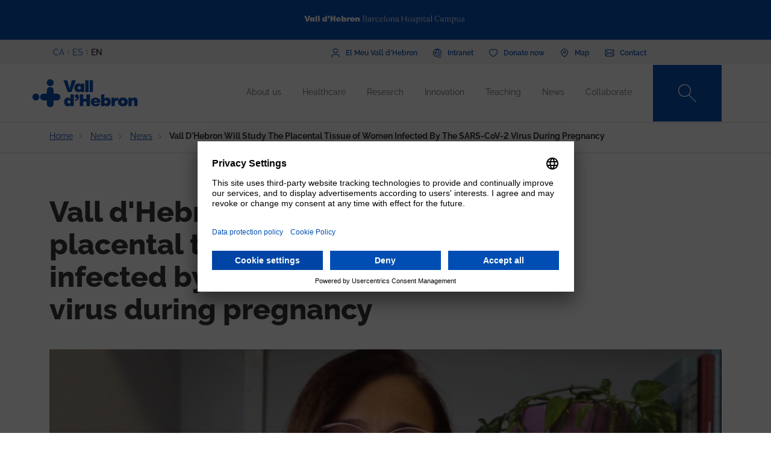

--- FILE ---
content_type: text/html; charset=UTF-8
request_url: https://www.vallhebron.com/en/news/news/vall-dhebron-will-study-placental-tissue-women-infected-sars-cov-2-virus-during-pregnancy
body_size: 88498
content:
	<!DOCTYPE html>
	<html lang="en" dir="ltr" prefix="content: http://purl.org/rss/1.0/modules/content/  dc: http://purl.org/dc/terms/  foaf: http://xmlns.com/foaf/0.1/  og: http://ogp.me/ns#  rdfs: http://www.w3.org/2000/01/rdf-schema#  schema: http://schema.org/  sioc: http://rdfs.org/sioc/ns#  sioct: http://rdfs.org/sioc/types#  skos: http://www.w3.org/2004/02/skos/core#  xsd: http://www.w3.org/2001/XMLSchema# ">
		<head>
			<!-- Matomo Tag Manager -->
			<script>
				var _mtm = window._mtm = window._mtm || [];
_mtm.push({
'mtm.startTime': (new Date().getTime()),
'event': 'mtm.Start'
});
(function () {
var d = document,
g = d.createElement('script'),
s = d.getElementsByTagName('script')[0];
g.async = true;
g.src = 'https://matomo.vallhebron.com/js/container_iVgUCOup.js';
s.parentNode.insertBefore(g, s);
})();
			</script>
			<!-- End Matomo Tag Manager -->
			<script>
				dataLayer = [{
'pageCategory': 'campus'
}];
			</script>
			<script>
				(function (w, d, s, l, i) {
w[l] = w[l] || [];
w[l].push({'gtm.start': new Date().getTime(), event: 'gtm.js'});
var f = d.getElementsByTagName(s)[0],
j = d.createElement(s),
dl = l != 'dataLayer' ? '&l=' + l : '';
j.async = true;
j.src = 'https://www.googletagmanager.com/gtm.js?id=' + i + dl;
f.parentNode.insertBefore(j, f);
})(window, document, 'script', 'dataLayer', 'GTM-M858FVN');
			</script>
			<meta charset="utf-8" />
<meta name="description" content="Vall d&#039;Hebron University Hospital together with the Italfarmaco group and the Anatomopathological Center of Madrid, carry out a research project to study" />
<meta name="abstract" content="Vall d&#039;Hebron University Hospital together with the Italfarmaco group and the Anatomopathological Center of Madrid, carry out a research project to study the placental tissue of a hundred women infected by the SARS-CoV-2 virus during pregnancy." />
<link rel="shortlink" href="https://www.vallhebron.com/en/node/15139" />
<meta name="robots" content="index, follow" />
<link rel="canonical" href="https://www.vallhebron.com/en/news/news/vall-dhebron-will-study-placental-tissue-women-infected-sars-cov-2-virus-during-pregnancy" />
<link rel="image_src" href="https://www.vallhebron.com/sites/default/files/anna_suy.jpg" />
<meta property="og:site_name" content="Vall d&#039;Hebron Barcelona Hospital Campus" />
<meta property="og:type" content="Hospital" />
<meta property="og:url" content="https://www.vallhebron.com/en/news/news/vall-dhebron-will-study-placental-tissue-women-infected-sars-cov-2-virus-during-pregnancy" />
<meta property="og:title" content="Vall d&#039;Hebron will study the placental tissue of women" />
<meta property="og:description" content="Vall d&#039;Hebron University Hospital together with the Italfarmaco group and the Anatomopathological Center of Madrid, carry out a research project to study" />
<meta property="og:image" content="https://www.vallhebron.com/sites/default/files/anna_suy.jpg" />
<meta property="og:image:url" content="https://www.vallhebron.com/sites/default/files/anna_suy.jpg" />
<meta name="twitter:card" content="summary_large_image" />
<meta name="twitter:title" content="Vall d&#039;Hebron will study the placental tissue of women" />
<meta name="twitter:description" content="Vall d&#039;Hebron University Hospital together with the Italfarmaco group and the Anatomopathological Center of Madrid, carry out a research project to study" />
<meta name="twitter:url" content="https://www.vallhebron.com/en/news/news/vall-dhebron-will-study-placental-tissue-women-infected-sars-cov-2-virus-during-pregnancy" />
<meta name="twitter:image" content="https://www.vallhebron.com/sites/default/files/anna_suy.jpg" />
<meta name="Generator" content="Drupal 9 (https://www.drupal.org)" />
<meta name="MobileOptimized" content="width" />
<meta name="HandheldFriendly" content="true" />
<meta name="viewport" content="width=device-width, initial-scale=1, shrink-to-fit=no" />
<style>div#sliding-popup, div#sliding-popup .eu-cookie-withdraw-banner, .eu-cookie-withdraw-tab {background: #264efa} div#sliding-popup.eu-cookie-withdraw-wrapper { background: transparent; } #sliding-popup h1, #sliding-popup h2, #sliding-popup h3, #sliding-popup p, #sliding-popup label, #sliding-popup div, .eu-cookie-compliance-more-button, .eu-cookie-compliance-secondary-button, .eu-cookie-withdraw-tab { color: #ffffff;} .eu-cookie-withdraw-tab { border-color: #ffffff;}</style>
<meta http-equiv="x-ua-compatible" content="ie=edge" />
<link rel="icon" href="/themes/custom/vhebron_campus/favicon.ico" type="image/vnd.microsoft.icon" />
<link rel="alternate" hreflang="ca" href="https://www.vallhebron.com/actualitat/noticies/vall-dhebron-estudiara-el-teixit-placentari-de-dones-infectades-pel-virus-sars-cov-2-durant-lembaras" />
<link rel="alternate" hreflang="es" href="https://www.vallhebron.com/es/actualidad/noticias/vall-dhebron-estudiara-el-tejido-placentario-de-mujeres-infectadas-por-el-virus-sars-cov-2-durante-el-embarazo" />
<link rel="alternate" hreflang="en" href="https://www.vallhebron.com/en/news/news/vall-dhebron-will-study-placental-tissue-women-infected-sars-cov-2-virus-during-pregnancy" />

				<title>Vall d&#039;Hebron will study the placental tissue of women</title>
				<link rel="stylesheet" media="all" href="/modules/contrib/webform/css/webform.element.flexbox.css?t7q87b" />
<link rel="stylesheet" media="all" href="/core/modules/system/css/components/ajax-progress.module.css?t7q87b" />
<link rel="stylesheet" media="all" href="/core/modules/system/css/components/align.module.css?t7q87b" />
<link rel="stylesheet" media="all" href="/core/modules/system/css/components/autocomplete-loading.module.css?t7q87b" />
<link rel="stylesheet" media="all" href="/core/modules/system/css/components/fieldgroup.module.css?t7q87b" />
<link rel="stylesheet" media="all" href="/core/modules/system/css/components/container-inline.module.css?t7q87b" />
<link rel="stylesheet" media="all" href="/core/modules/system/css/components/clearfix.module.css?t7q87b" />
<link rel="stylesheet" media="all" href="/core/modules/system/css/components/details.module.css?t7q87b" />
<link rel="stylesheet" media="all" href="/core/modules/system/css/components/hidden.module.css?t7q87b" />
<link rel="stylesheet" media="all" href="/core/modules/system/css/components/item-list.module.css?t7q87b" />
<link rel="stylesheet" media="all" href="/core/modules/system/css/components/js.module.css?t7q87b" />
<link rel="stylesheet" media="all" href="/core/modules/system/css/components/nowrap.module.css?t7q87b" />
<link rel="stylesheet" media="all" href="/core/modules/system/css/components/position-container.module.css?t7q87b" />
<link rel="stylesheet" media="all" href="/core/modules/system/css/components/progress.module.css?t7q87b" />
<link rel="stylesheet" media="all" href="/core/modules/system/css/components/reset-appearance.module.css?t7q87b" />
<link rel="stylesheet" media="all" href="/core/modules/system/css/components/resize.module.css?t7q87b" />
<link rel="stylesheet" media="all" href="/core/modules/system/css/components/sticky-header.module.css?t7q87b" />
<link rel="stylesheet" media="all" href="/core/modules/system/css/components/system-status-counter.css?t7q87b" />
<link rel="stylesheet" media="all" href="/core/modules/system/css/components/system-status-report-counters.css?t7q87b" />
<link rel="stylesheet" media="all" href="/core/modules/system/css/components/system-status-report-general-info.css?t7q87b" />
<link rel="stylesheet" media="all" href="/core/modules/system/css/components/tabledrag.module.css?t7q87b" />
<link rel="stylesheet" media="all" href="/core/modules/system/css/components/tablesort.module.css?t7q87b" />
<link rel="stylesheet" media="all" href="/core/modules/system/css/components/tree-child.module.css?t7q87b" />
<link rel="stylesheet" media="all" href="/modules/contrib/webform/css/webform.form.css?t7q87b" />
<link rel="stylesheet" media="all" href="/modules/contrib/webform/css/webform.element.details.toggle.css?t7q87b" />
<link rel="stylesheet" media="all" href="/modules/contrib/webform/modules/webform_clientside_validation/css/webform_clientside_validation.ife.css?t7q87b" />
<link rel="stylesheet" media="all" href="/modules/contrib/webform/css/webform.element.message.css?t7q87b" />
<link rel="stylesheet" media="all" href="/modules/contrib/stripe/css/stripe.css?t7q87b" />
<link rel="stylesheet" media="all" href="/modules/contrib/eu_cookie_compliance/css/eu_cookie_compliance.css?t7q87b" />
<link rel="stylesheet" media="all" href="/modules/contrib/captcha/css/captcha.css?t7q87b" />
<link rel="stylesheet" media="all" href="/themes/contrib/bootstrap_barrio/css/components/variables.css?t7q87b" />
<link rel="stylesheet" media="all" href="/themes/contrib/bootstrap_barrio/css/components/user.css?t7q87b" />
<link rel="stylesheet" media="all" href="/themes/contrib/bootstrap_barrio/css/components/progress.css?t7q87b" />
<link rel="stylesheet" media="all" href="/themes/contrib/bootstrap_barrio/css/components/node.css?t7q87b" />
<link rel="stylesheet" media="all" href="/themes/contrib/bootstrap_barrio/css/components/affix.css?t7q87b" />
<link rel="stylesheet" media="all" href="/themes/contrib/bootstrap_barrio/css/components/book.css?t7q87b" />
<link rel="stylesheet" media="all" href="/themes/contrib/bootstrap_barrio/css/components/contextual.css?t7q87b" />
<link rel="stylesheet" media="all" href="/themes/contrib/bootstrap_barrio/css/components/feed-icon.css?t7q87b" />
<link rel="stylesheet" media="all" href="/themes/contrib/bootstrap_barrio/css/components/field.css?t7q87b" />
<link rel="stylesheet" media="all" href="/themes/contrib/bootstrap_barrio/css/components/header.css?t7q87b" />
<link rel="stylesheet" media="all" href="/themes/contrib/bootstrap_barrio/css/components/help.css?t7q87b" />
<link rel="stylesheet" media="all" href="/themes/contrib/bootstrap_barrio/css/components/icons.css?t7q87b" />
<link rel="stylesheet" media="all" href="/themes/contrib/bootstrap_barrio/css/components/image-button.css?t7q87b" />
<link rel="stylesheet" media="all" href="/themes/contrib/bootstrap_barrio/css/components/item-list.css?t7q87b" />
<link rel="stylesheet" media="all" href="/themes/contrib/bootstrap_barrio/css/components/list-group.css?t7q87b" />
<link rel="stylesheet" media="all" href="/themes/contrib/bootstrap_barrio/css/components/media.css?t7q87b" />
<link rel="stylesheet" media="all" href="/themes/contrib/bootstrap_barrio/css/components/page.css?t7q87b" />
<link rel="stylesheet" media="all" href="/themes/contrib/bootstrap_barrio/css/components/search-form.css?t7q87b" />
<link rel="stylesheet" media="all" href="/themes/contrib/bootstrap_barrio/css/components/shortcut.css?t7q87b" />
<link rel="stylesheet" media="all" href="/themes/contrib/bootstrap_barrio/css/components/sidebar.css?t7q87b" />
<link rel="stylesheet" media="all" href="/themes/contrib/bootstrap_barrio/css/components/site-footer.css?t7q87b" />
<link rel="stylesheet" media="all" href="/themes/contrib/bootstrap_barrio/css/components/skip-link.css?t7q87b" />
<link rel="stylesheet" media="all" href="/themes/contrib/bootstrap_barrio/css/components/table.css?t7q87b" />
<link rel="stylesheet" media="all" href="/themes/contrib/bootstrap_barrio/css/components/tabledrag.css?t7q87b" />
<link rel="stylesheet" media="all" href="/themes/contrib/bootstrap_barrio/css/components/tableselect.css?t7q87b" />
<link rel="stylesheet" media="all" href="/themes/contrib/bootstrap_barrio/css/components/tablesort-indicator.css?t7q87b" />
<link rel="stylesheet" media="all" href="/themes/contrib/bootstrap_barrio/css/components/ui.widget.css?t7q87b" />
<link rel="stylesheet" media="all" href="/themes/contrib/bootstrap_barrio/css/components/tabs.css?t7q87b" />
<link rel="stylesheet" media="all" href="/themes/contrib/bootstrap_barrio/css/components/toolbar.css?t7q87b" />
<link rel="stylesheet" media="all" href="/themes/contrib/bootstrap_barrio/css/components/vertical-tabs.css?t7q87b" />
<link rel="stylesheet" media="all" href="/themes/contrib/bootstrap_barrio/css/components/views.css?t7q87b" />
<link rel="stylesheet" media="all" href="/themes/contrib/bootstrap_barrio/css/components/webform.css?t7q87b" />
<link rel="stylesheet" media="all" href="/themes/contrib/bootstrap_barrio/css/components/ui-dialog.css?t7q87b" />
<link rel="stylesheet" media="all" href="/themes/custom/vhebron_campus/css/normalize.css?t7q87b" />
<link rel="stylesheet" media="all" href="//cdn.jsdelivr.net/npm/bootstrap@5.0.2/dist/css/bootstrap.min.css" />
<link rel="stylesheet" media="all" href="/themes/custom/vhebron_campus/css/main.min.css?t7q87b" />
<link rel="stylesheet" media="all" href="/themes/custom/vhebron_campus/css/style.css?t7q87b" />
<link rel="stylesheet" media="all" href="/themes/custom/vhebron_campus/css/main-new-devs.css?t7q87b" />
<link rel="stylesheet" media="all" href="/themes/contrib/bootstrap_barrio/css/components/form.css?t7q87b" />
<link rel="stylesheet" media="all" href="/themes/contrib/bootstrap_barrio/css/components/breadcrumb.css?t7q87b" />
<link rel="stylesheet" media="all" href="/themes/contrib/bootstrap_barrio/css/colors/messages/messages-white.css?t7q87b" />
<link rel="stylesheet" media="print" href="/themes/contrib/bootstrap_barrio/css/print.css?t7q87b" />

					
						<link rel="stylesheet" type="text/css" href="/themes/custom/vhebron_campus/css/ie.css"/>
					</head>
					<body class="layout-no-sidebars page-node-15139 path-node node--type-news">
						<noscript>
							<iframe src="https://www.googletagmanager.com/ns.html?id=GTM-M858FVN" height="0" width="0" style="display:none;visibility:hidden"></iframe>
						</noscript>
						<div id="preloader" style="display:block;position: absolute;width: 100%;height: 100%;background-color: white;z-index: 1031;">
							<div class="loader"></div>
						</div>
						<a href="#main-content" class="visually-hidden focusable skip-link">
							Skip to main content
						</a>
						
						      <div class="dialog-off-canvas-main-canvas" data-off-canvas-main-canvas>
    <style>
    .layout-builder--content-preview-disabled .layout-builder-block {
        padding: 0 !important;
        margin: 0 auto !important;
    }

    .layout-builder-block__content-preview-placeholder-label {
        margin: 0;
        text-align: center;
        font-size: 20px;
        padding: 20px;
        line-height: 1.4;
    }

    .ui-dialog-titlebar {
        background-color: #c2c2c2;
    }

    .ui-dialog .ui-dialog-titlebar-close {
        -webkit-mask-image: url("data:image/svg+xml,%3csvg xmlns='http://www.w3.org/2000/svg' viewBox='0 0 24 24'%3e%3cpath fill='none' d='M20 4L4 20M4 4l16 16' stroke='black' stroke-width='2' stroke-linecap='round' stroke-linejoin='round'/%3e%3c/svg%3e");
        mask-image: url("data:image/svg+xml,%3csvg xmlns='http://www.w3.org/2000/svg' viewBox='0 0 24 24'%3e%3cpath fill='none' d='M20 4L4 20M4 4l16 16' stroke='black' stroke-width='2' stroke-linecap='round' stroke-linejoin='round'/%3e%3c/svg%3e");
        -webkit-mask-size: 20px 20px;
        mask-size: 20px 20px;
        -webkit-mask-repeat: no-repeat;
        mask-repeat: no-repeat;
        -webkit-mask-position: center;
        mask-position: center;
        background-color: black;
    }

    .glb-messages__content a {
        color: black !important;
    }

    #drupal-modal form > .form-actions {
        display: block !important;
    }

    .glb-canvas-form {
        display: table !important;
    }

    #toolbar-administration {
        z-index: 99999 !important;
    }

</style>
    <nav class="navbar navbar-expand-lg fixed-top">
        <div class="menu-content-top">
            <div class="container">
                <div class="row">
                    <div class="col-12">
                        <a href="https://www.vallhebron.com/" target="_blank">
                            <img src="/themes/custom/vhebron_campus/images/logo-header-vall-hebron.svg" alt="" class="logo-barra">
                        </a>
                    </div>
                </div>
            </div>
        </div>
        <div class="menu-content-middle">
            <div class="container">
                <div class="row">
                    <div class="col-6 col-sm-3 col-md-3">
                        <ul class="btns lang"><li hreflang="ca" data-drupal-link-system-path="node/15139" class="ca"><a href="/actualitat/noticies/vall-dhebron-estudiara-el-teixit-placentari-de-dones-infectades-pel-virus-sars-cov-2-durant-lembaras" class="language-link" hreflang="ca" data-drupal-link-system-path="node/15139">CA</a></li><li hreflang="es" data-drupal-link-system-path="node/15139" class="es"><a href="/es/actualidad/noticias/vall-dhebron-estudiara-el-tejido-placentario-de-mujeres-infectadas-por-el-virus-sars-cov-2-durante-el-embarazo" class="language-link" hreflang="es" data-drupal-link-system-path="node/15139">ES</a></li><li hreflang="en" data-drupal-link-system-path="node/15139" class="en is-active"><a href="/en/news/news/vall-dhebron-will-study-placental-tissue-women-infected-sars-cov-2-virus-during-pregnancy" class="language-link activo is-active" hreflang="en" data-drupal-link-system-path="node/15139">EN</a></li></ul>
                    </div>
                    <div class="col-6 col-sm-9 col-md-9 right">
                                          
<h2 class="visually-hidden" id="block-menusuperior-menu">Menú superior</h2>


          
<ul data-region="header_form" class="clearfix btns">
                        <li>
            <a href="https://elmeu.vallhebron.com/ca" target="_blank"><i class="icons ico-vdh"></i><span class="t">El Meu Vall d'Hebron</span></a>
        </li>
                    <li>
            <a href="/en/intranet" target="" data-drupal-link-system-path="node/10483"><i class="icons ico-intranet"></i><span class="t">Intranet</span></a>
        </li>
                    <li>
            <a href="/en/collaborate" target="" data-drupal-link-system-path="node/10547"><i class="icons ico-dona"></i><span class="t">Donate now</span></a>
        </li>
                    <li>
            <a href="/en/map" target="" data-drupal-link-system-path="node/17969"><i class="icons ico-mapa"></i><span class="t">Map</span></a>
        </li>
                    <li>
            <a href="/en/contact" target="" data-drupal-link-system-path="node/17983"><i class="icons ico-contacte"></i><span class="t">Contact</span></a>
        </li>
            

</ul>

  

                    </div>
                </div>
            </div>
        </div>
        <div class="menu-content">
            <div class="container">
                <a class="navbar-brand" href="/en"><img
                            src="/themes/custom/vhebron_campus/images/logo_VH_Master_RGB_blue.svg" alt="Vall d'Hebron"
                            class="logo"></a>
                <div id="main_nav" class="navbar-collapse collapse" style="">
                                    
<h2 class="visually-hidden" id="block-navegacioprincipal-2-menu">Navegació principal</h2>


          
                <ul data-region="primary_menu" class="clearfix navbar-nav ms-auto">
                                                                                        <li class="nav-item menu-item--expanded dropdown">
                                                                                        <a href="/en/about-us" title="About us" class="nav-link nav-link--en-about-us" data-toggle="dropdown" aria-expanded="false" aria-haspopup="true" target="" data-drupal-link-system-path="node/10497">About us</a>
                                                    <ul class="dropdown-menu col-labora">
        <div class="container cont">
                                                                                    <div class="row">
                                                                                                                                                                
        <div class="menu_link_content menu-link-contentmain view-mode-summary menu-dropdown menu-dropdown-1 menu-type-summary col-12 col-sm-6">
                    <h2>A leading campus</h2>
            <p>We are a leading healthcare campus encompassing all fields of health: from healthcare and research to teaching and management.</p>

            </div>



                                                                                                                                                                                                                    <div class="col-12 col-sm-3 line">                                                                                                                                 
                                    <a href="/en/about-us#institutions" class="text-2" target="">Institutions</a>
    


                                                                                                                                                                                                                                                                                                                                                    
                                    <a href="/en/about-us#principles" class="text-2" target="">Principles</a>
    


                                                                                                                                                                                                                                                                                                                                                    
                                    <a href="/en/about-us/professionals" class="text-2" target="">Our professionals</a>
    


                                                                                                                                                                                                                                                                                                                                                    
                                    <a href="/en/about-us/work-us" class="text-2" target="">Work with us</a>
    


                                                                                                                                                                                                                                                                                                                                                    
                                    <a href="/en/about-us#strategic-committee" class="text-2" target="">Strategic Committee</a>
    


                                                                                                                                                                                                                                                                                                                                                    
                                    <a href="/en/about-us/strategic-projects" class="text-2" target="">Strategic Projects</a>
    


                                                                                                         </div>                                                                                                             <div class="col-12 col-sm-3 line">                                                                                                                                 
                                    <a href="/en/about-us/socially-responsible" class="text-2" target="">Socially responsible</a>
    


                                                                                                                                                                                                                                                                                                                                                    
                                    <a href="/en/about-us/external-recognition-and-accreditation" class="text-2" target="">Accreditations</a>
    


                                                                                                                                                                                                                                                                                                                                                    
                                    <a href="/en/about-us/history" class="text-2" target="">History</a>
    


                                                                                                                                                                                                                                                                                                                                                    
                                    <a href="/en/about-us/corporate-documentation" class="text-2" target="">Corporate documentation</a>
    


                                                                                                                                                                </div>
                                                        </div>
    </ul>
            
                                                    </li>
                                                                                                                                <li class="nav-item menu-item--expanded dropdown">
                                                                                        <a href="/en/healthcare" title="Healthcare" class="nav-link nav-link--en-healthcare" data-toggle="dropdown" aria-expanded="false" aria-haspopup="true" target="" data-drupal-link-system-path="node/10518">Healthcare</a>
                                                    <ul class="dropdown-menu col-labora">
        <div class="container cont">
                                                                                    <div class="row">
                                                                                                                                                                
        <div class="menu_link_content menu-link-contentmain view-mode-summary menu-dropdown menu-dropdown-1 menu-type-summary col-12 col-sm-6">
                    <h2>Healthcare</h2>
            <p>Professionalism, commitment and research by professionals on the Campus are the key elements in offering patients excellent care.</p>

            </div>



                                                                                                                                                                                                                    <div class="col-12 col-sm-3 line">                                                                                                                                 
                                    <a href="/en/healthcare#hospital-care" class="text-2" target="">Vall d&#039;Hebron healthcare&#039;s</a>
    


                                                                                                                                                                                                                                                                                                                                                    
                                    <a href="https://hospital.vallhebron.com/en/healthcare/departments" class="text-2" target="_blank">Departments</a>
    


                                                                                                                                                                                                                                                                                                                                                    
                                    <a href="/en/healthcare#healthcare-centers" class="text-2" target="">Healthcare centers</a>
    


                                                                                                                                                                                                                                                                                                                                                    
                                    <a href="https://hospital.vallhebron.com/en/healthcare/transplant" class="text-2" target="">Transplants</a>
    


                                                                                                                                                                </div>
                                                        </div>
    </ul>
            
                                                    </li>
                                                                                                                                <li class="nav-item menu-item--expanded dropdown">
                                                                                        <a href="/en/research" title="Recerca" class="nav-link nav-link--en-research" data-toggle="dropdown" aria-expanded="false" aria-haspopup="true" target="" data-drupal-link-system-path="node/10521">Research</a>
                                                    <ul class="dropdown-menu col-labora">
        <div class="container cont">
                                                                                    <div class="row">
                                                                                                                                                                
        <div class="menu_link_content menu-link-contentmain view-mode-summary menu-dropdown menu-dropdown-1 menu-type-summary col-12 col-sm-6">
                    <h2>Research</h2>
            <p>We are committed to research as a tool to provide solutions to the daily challenges we face in the field of medical healthcare.</p>

            </div>



                                                                                                                                                                                                                    <div class="col-12 col-sm-3 line">                                                                                                                                 
                                    <a href="/en/research#research" class="text-2" target="">Vall d&#039;Hebron investigation</a>
    


                                                                                                                                                                                                                                                                                                                                                    
                                    <a href="/en/research/research-groups" class="text-2" target="">Research groups</a>
    


                                                                                                                                                                                                                                                                                                                                                    
                                    <a href="/en/research#research-centres" class="text-2" target="">Research institutions</a>
    


                                                                                                                                                                </div>
                                                        </div>
    </ul>
            
                                                    </li>
                                                                                                                                <li class="nav-item menu-item--expanded dropdown">
                                                                                        <a href="/en/innovation" title="Innovation" class="nav-link nav-link--en-innovation" data-toggle="dropdown" aria-expanded="false" aria-haspopup="true" target="" data-drupal-link-system-path="node/20939">Innovation</a>
                                                    <ul class="dropdown-menu col-labora">
        <div class="container cont">
                                                                                    <div class="row">
                                                                                                                                                                
        <div class="menu_link_content menu-link-contentmain view-mode-summary menu-dropdown menu-dropdown-1 menu-type-summary col-12 col-sm-6">
                    <h2> Innovation at Campus</h2>
            <p>Thanks to our healthcare, teaching and research potential, we work to incorporate new knowledge to generate value for patients, professionals and the organization itself.</p>

            </div>



                                                                                                                                                                                                                    <div class="col-12 col-sm-3 line">                                                                                                                                 
                                    <a href="/en/innovation/innovation-week" class="text-2" target="">Innovation Week</a>
    


                                                                                                                                                                                                                                                                                                                                                    
                                    <a href="https://www.vallhebron.com/innovacio/setmana-de-la-innovacio/jo-innovo" class="text-2" target="">Jo Innovo</a>
    


                                                                                                                                                                </div>
                                                        </div>
    </ul>
            
                                                    </li>
                                                                                                                                <li class="nav-item menu-item--expanded dropdown">
                                                                                        <a href="/en/teaching" title="Teaching" class="nav-link nav-link--en-teaching" data-toggle="dropdown" aria-expanded="false" aria-haspopup="true" target="" data-drupal-link-system-path="node/10498">Teaching</a>
                                                    <ul class="dropdown-menu col-labora">
        <div class="container cont">
                                                                                    <div class="row">
                                                                                                                                                                
        <div class="menu_link_content menu-link-contentmain view-mode-summary menu-dropdown menu-dropdown-1 menu-type-summary col-12 col-sm-6">
                    <h2>Teaching</h2>
            <p>We generate, transform and transmit knowledge in all areas of the health sciences, helping to train the professionals of the future.</p>

            </div>



                                                                                                                                                                                                                    <div class="col-12 col-sm-3 line">                                                                                                                                 
                                    <a href="/en/teaching/residency" class="text-2" target="">Residency</a>
    


                                                                                                                                                                                                                                                                                                                                                    
                                    <a href="/en/teaching/teaching-units" class="text-2" target="">Teaching units</a>
    


                                                                                                                                                                                                                                                                                                                                                    
                                    <a href="/en/teaching/centre-advanced-clinical-simulation" class="text-2" target="">Centre for Advanced Clinical Simulation</a>
    


                                                                                                                                                                                                                                                                                                                                                    
                                    <a href="/en/teaching#stations" class="text-2" target="">Training stays</a>
    


                                                                                                                                                                                                                                                                                                                                                    
                                    <a href="/en/teaching/continuous-professional-development" class="text-2" target="">Continuous professional development</a>
    


                                                                                                                                                                                                                                                                                                                                                    
                                    <a href="/en/teaching/professional-training" class="text-2" target="">Professional training</a>
    


                                                                                                         </div>                                                                                                             <div class="col-12 col-sm-3 line">                                                                                                                                 
                                    <a href="/en/teaching/alumnus-vall-dhebron" class="text-2" target="">Alumnus Vall d&#039;Hebron</a>
    


                                                                                                                                                                                                                                                                                                                                                    
                                    <a href="/en/teaching/aula" class="text-2" target="">Aula Vall d&#039;Hebron</a>
    


                                                                                                                                                                                                                                                                                                                                                    
                                    <a href="/en/teaching/degrees" class="text-2" target="">Degrees</a>
    


                                                                                                                                                                                                                                                                                                                                                    
                                    <a href="/en/teaching/masters-and-postgraduate-degrees" class="text-2" target="">Master’s and postgraduate degrees</a>
    


                                                                                                                                                                                                                                                                                                                                                    
                                    <a href="/en/teaching/accreditations" class="text-2" target="">Accreditations</a>
    


                                                                                                                                                                </div>
                                                        </div>
    </ul>
            
                                                    </li>
                                                                                                                                <li class="nav-item menu-item--expanded dropdown">
                                                                                        <a href="/en/news" title="News" class="nav-link nav-link--en-news" data-toggle="dropdown" aria-expanded="false" aria-haspopup="true" target="" data-drupal-link-system-path="node/16371">News</a>
                                                    <ul class="dropdown-menu col-labora">
        <div class="container cont">
                                                                                    <div class="row">
                                                                                                                                                                
        <div class="menu_link_content menu-link-contentmain view-mode-summary menu-dropdown menu-dropdown-1 menu-type-summary col-12 col-sm-6">
                    <h2>News</h2>
            <p>We are defined by our vocation for communication. We invite you to share everything that happens at Vall d'Hebron Barcelona Hospital Campus, and our doors are always open.</p>

            </div>



                                                                                                                                                                                                                    <div class="col-12 col-sm-3 line">                                                                                                                                 
                                    <a href="/en/news/news" class="text-2" target="">News</a>
    


                                                                                                                                                                                                                                                                                                                                                    
                                    <a href="/en/news/agenda" class="text-2" target="">Activities</a>
    


                                                                                                                                                                                                                                                                                                                                                    
                                    <a href="/en/news#apps" class="text-2" target="">Recommended apps</a>
    


                                                                                                                                                                                                                                                                                                                                                    
                                    <a href="/en/news/podcast" class="text-2" target="">Podcast</a>
    


                                                                                                                                                                </div>
                                                        </div>
    </ul>
            
                                                    </li>
                                                                                                                                <li class="nav-item menu-item--expanded dropdown">
                                                                                        <a href="/en/collaborate" title="Col·labora" class="nav-link nav-link--en-collaborate" data-toggle="dropdown" aria-expanded="false" aria-haspopup="true" target="" data-drupal-link-system-path="node/10547">Collaborate</a>
                                                    <ul class="dropdown-menu col-labora">
        <div class="container cont">
                                                                                        <div class="row">
                    <div class="col-12">
                        <h1>Collaborate</h1>
                    </div>
                </div>
                        <div class="row">
                                                                                                                                                                
            <div class="menu_link_content menu-link-contentmain view-mode-image menu-dropdown menu-dropdown-1 menu-type-image col-6 col-sm-3 line-1">
                    <a href="https://www.vallhebron.com/colabora/dona" target = "_blank">
                                    <img src="/sites/default/files/styles/menu_images/public/2021-12/donacions-hospital-vall-hebron.png?itok=d14ihs_N" loading="lazy" typeof="foaf:Image" class="image-style-menu-images" />


                                <p>Hospital donations</p>
            </a>
            </div>



                                                                                                                                                                                                                                                                                                                                                    
            <div class="menu_link_content menu-link-contentmain view-mode-image menu-dropdown menu-dropdown-1 menu-type-image col-6 col-sm-3 line-1">
                    <a href="https://www.vallhebron.com/donacio-recerca" target = "_blank">
                                    <img src="/sites/default/files/styles/menu_images/public/2021-12/donacions-recerca-vall-hebron.png?itok=BPm4UynA" loading="lazy" typeof="foaf:Image" class="image-style-menu-images" />


                                <p>Research donations</p>
            </a>
            </div>



                                                                                                                                                                                                                    <div class="col-12 col-sm-3 line">                                                                                                                                 
                                    <a href="/en/collaborate/solidarity-initiatives" class="text-2" target="">Solidarity initiatives</a>
    


                                                                                                                                                                                                                                                                                                                                                    
                                    <a href="/en/collaborate/inheritances-and-legacy" class="text-2" target="">Inheritances and legacy</a>
    


                                                                                                                                                                                                                                                                                                                                                    
                                    <a href="/en/collaborate/companies-that-add-up" class="text-2" target="">Companies that add up</a>
    


                                                                                                                                                                                                                                                                                                                                                    
                                    <a href="/en/collaborate/donate-blood-organs-and-tissue" class="text-2" target="">Donate blood, organs and tissue</a>
    


                                                                                                                                                                                                                                                                                                                                                    
                                    <a href="/en/collaborate/collaborating-entities" class="text-2" target="">Associates</a>
    


                                                                                                                                                                </div>
                                                        </div>
    </ul>
            
                                                    </li>
                                                                                    </div>
                    

</ul>


  

                    <style>
                        .navbar .menu-content .search-box:hover .search-text{width:240px;padding:0 6px}.
                    </style>
                    <div class="search-box">
<form class="views-exposed-form search-box" data-drupal-selector="views-exposed-form-default-search-page-1" action="/en/cercador" method="get" id="views-exposed-form-default-search-page-1" accept-charset="UTF-8">
  <div class="d-flex flex-wrap">
  



                    <input class="search-text form-control" placeholder="What are you looking for?" data-drupal-selector="edit-keys" data-msg-maxlength="This field field has a maximum length of 128." type="text" id="edit-keys" name="keys" value="" size="30" maxlength="128" />

                    <a href="#" class="search-btn"><i class="icons ico-lupa"></i></a>



          <label for="edit-type" class="visually-hidden form-label">Content type</label>
                    
<select class="d-none form-select" data-drupal-selector="edit-type" id="edit-type" name="type"><option value="All">- Any -</option><option value="activities" selected="selected">07 - Fitxa Activitats</option><option value="activity_aula">Activitat Aula VH</option><option value="advanced_training">Formació avançada</option><option value="app">19 - App</option><option value="collaborating_entity">10 - Fitxa Entitat Col·laboradora</option><option value="forms">00 - Formularis</option><option value="grupsrecerca">15 - Fitxa Grup de Recerca</option><option value="jury">Jurat</option><option value="landing_html">00 - Landing HTML</option><option value="my_vh">03 - Fitxa el meu VH</option><option value="news">06 - Fitxa Notícies</option><option value="page">Basic page</option><option value="podcast">21 - Podcast</option><option value="professional">18 - Professional</option><option value="project">12 - Fitxa Projecte</option><option value="proposal">Proposta</option><option value="services">01 - Fitxa Especialitats</option><option value="simulation_course">Fitxa curs simulació</option><option value="simulation_programs">20 - Fitxa programes de simulació</option><option value="unitatdocent">16 - Fitxa Unitat Docent</option></select>
                    
<div data-drupal-selector="edit-actions" class="form-actions js-form-wrapper" id="edit-actions"><button class="d-none button js-form-submit form-submit btn btn-" data-drupal-selector="edit-submit-default-search" type="submit" id="edit-submit-default-search" value="Buscar">Buscar</button>
</div>

</div>

</form>
</div>
                    <button class="navbar-toggler collapsed" type="button" data-bs-toggle="collapse"
                            data-bs-target="#main_nav" aria-expanded="false" aria-label=""><i
                                class="icons ico-menu"></i><i class="icons ico-tancar"></i></button>
                </div>

            </div>
        </div>
    </nav>

<main class="main-content col" id="content" role="main">
    <style>
        #layout-builder-modal input[type="checkbox"], #layout-builder-modal input[type="radio"] {
            padding: 6px;
        }
    </style>
        <div class="clearfix first  section  ">
                          <div id="block-vhebron-campus-breadcrumbs" class="block block-system block-system-breadcrumb-block">
        
                
                                

    <nav role="navigation" class="breadcrumb border-b margin-b" aria-label="breadcrumb">
        <div class="container">
            <ol class="breadcrumb">
                                                                                        <li class="breadcrumb-item">
                                <a href="/en">Home</a>
                            </li>
                                                                                                                                    <li class="breadcrumb-item">
                                <a href="/en/news">News</a>
                            </li>
                                                                                                                                    <li class="breadcrumb-item">
                                <a href="/en/news/news">News</a>
                            </li>
                                                                                                                                    <li class="breadcrumb-item active">
                                Vall D&#039;Hebron Will Study The Placental Tissue of Women Infected By The SARS-CoV-2 Virus During Pregnancy
                            </li>
                                                                        </ol>
        </div>
    </nav>

                        </div>
    

                            <div class="container">
                    

            </div>
                  <div data-drupal-messages-fallback class="hidden"></div>    <div id="block-vhebron-campus-content" class="block block-system block-system-main-block">
        
                
                                


<div role="article" about="/en/news/news/vall-dhebron-will-study-placental-tissue-women-infected-sars-cov-2-virus-during-pregnancy" class="node node--type-news node--view-mode-full clearfix fitxa-noticia">
	<div class="container">
		<div class="row">
			<div class="col-12 col-sm-8">
				<h1 class="title-page">Vall d&#039;Hebron will study the placental tissue of women infected by the SARS-CoV-2 virus during pregnancy</h1>
			</div>
			<div class="col-12 col-sm-4"></div>
		</div>
		<div class="row">
			<div class="col-12 col-sm-12">
				<div class="slider-principal mb_ alt fitxa-noti">
					<div class="owl-carousel principal">
																																																																							<div class="item disable-owl-swipe " data-hash="">
									<figure class="img">
																					<img src="/sites/default/files/styles/crop_16_9_large/public/anna_suy.jpg?itok=E8uh1mLK" loading="lazy" typeof="foaf:Image" class="image-style-crop-16-9-large" />


																				<figcaption class="text-alt">
																																																									Vall d&#039;Hebron will study the placental tissue of women infected by the SARS-CoV-2 virus during pregnancy
																					</figcaption>
									</figure>
								</div>
																		</div>
				</div>
			</div>
		</div>

		<div class="row">
			<div class="col-12 col-sm-8 text-intro">
				<p>The study is carried out together with the Italfarmaco group and is analyzing the placentas of approximately 100 women who have suffered COVID-19 during their pregnancy.</p>

			</div>
			<div class="col-12 col-sm-1"></div>
			<div class="col-12 col-sm-3 visible-desktop"></div>
		</div>

		<div class="date">
			26/01/2021
		</div>

		<div class="row">
			<div class="col-12 col-sm-8 text-body">
				<p>Vall d'Hebron University Hospital together with the Italfarmaco group and the Anatomopathological Center of Madrid, carry out a research project to study the placental tissue of a hundred women infected by the SARS-CoV-2 virus during pregnancy.</p>
<p>Current evidence indicates that among the manifestations associated with the SARS-CoV-2 virus are thrombotic complications. These manifestations occur as a consequence of a hypercoagulable state that is usually related to the severity of the infection, which could be added to the risk inherent in pregnancy itself.</p>
<p>Therefore, pregnant women are being an important focus of attention, monitoring and research in the current pandemic caused by COVID-19.</p>
<p>The placenta is a highly vascularized organ, which provides oxygen and nutrients to the developing baby. Certain alterations in the placenta have been linked to problems in pregnancy and in the health of the newborn.</p>
<p>In this sense, Plaxavid study coordinated by Dr. Anna Suy, head of the Obstetrics Section of the Vall d'Hebron University Hospital and in which the Pathological Anatomy Service at the Vall d'Hebron Hospital, the Italfarmaco group and the Anatomopathological Center of Madrid participate, is analyzing the placentas of approximately 100 women who have suffered COVID-19 during their pregnancy. <strong>"The main objective of this study is to evaluate the existence of signs of poor vascular perfusion that may translate into a predisposition or a greater occurrence of thrombosis in the placental tissue"</strong>,explains Dr. Anna Suy, principal investigator of the study and the research group of Fetal Maternal Medicine at the Vall d'Hebron Research Institute (VHIR). <strong>"Other placental alterations and their relationship with the clinical characteristics of pregnant women, with the appearance of certain problems of pregnancy, or of the newborn will also be analyzed"</strong>, she adds.</p>
<p>Specifically, the Plaxavid Study will provide data on the prothrombotic state that has been related to the COVID-19 pathology and its possible placental impact, while contributing to the knowledge of the effects of this infection on pregnancy.</p>
<p><strong>“The results of this study will contribute to improving the efficient management of pregnant women who have suffered from COVID-19 infection and of her newborn”</strong>, concludes Dr. Suy.</p>
<p>Dr. José Montans, director of the Anatomopathological Center of Madrid, responsible for carrying out the histopathological study of the placentas, tells us about the value of this study: <strong>“It is a unique approach to date to a problem that has not been sufficiently evaluated: to study the impact of the disease on pregnant women with COVID-19 from a clinical, analytical, pathological and to some extent epidemiological point of view. From the anatomopathological point of view, it will allow to systematically evaluate all possible vascular and inflammatory lesions in the placenta and their correlation with clinical data, both from the point of view of the evolution of the pregnancy and the evolution of COVID in these patients”.</strong></p>

			</div>
			<div class="col-12 col-sm-1"></div>
			<div class="col-12 col-sm-3 p-relative">
								<div class="redes">
										<b>Share it:</b>
					<a href="https://www.linkedin.com/sharing/share-offsite/?url=https://www.vallhebron.com/en/news/news/vall-dhebron-will-study-placental-tissue-women-infected-sars-cov-2-virus-during-pregnancy" target="_blank">
						<i class="icons ico-linkedin"></i>
					</a>
					<a href="http://www.facebook.com/sharer.php?u=https://www.vallhebron.com/en/news/news/vall-dhebron-will-study-placental-tissue-women-infected-sars-cov-2-virus-during-pregnancy" target="_blank">
						<i class="icons ico-facebook"></i>
					</a>
					<a href="https://twitter.com/intent/tweet?text=https://www.vallhebron.com/en/news/news/vall-dhebron-will-study-placental-tissue-women-infected-sars-cov-2-virus-during-pregnancy" target="_blank">
						<i class="icons ico-twitter"></i>
					</a>
					<a href="whatsapp://send?text=https://www.vallhebron.com/en/news/news/vall-dhebron-will-study-placental-tissue-women-infected-sars-cov-2-virus-during-pregnancy" data-action="share/whatsapp/share" target="_blank">
						<i class="icons ico-whatsapp"></i>
					</a>
				</div>
			</div>
		</div>
		
		
							</div>
</div>

                        </div>
    

    </div>
</main>
    <section class="butlleti bg-gray">
        <div class="container">
            <div class="row">
                        <div id="block-webform" class="block block-webform block-webform-block">
        
                    <div class="row">
                <div class="col-12 col-sm-5">
                    <h2 class="title-section" >Subscribe to our newsletters and be a part of Vall d'Hebron Campus</h2>
                </div>
            </div>
                
                                
<form class="webform-submission-form webform-submission-add-form webform-submission-newsletter-form webform-submission-newsletter-add-form webform-submission-newsletter-node-15139-form webform-submission-newsletter-node-15139-add-form js-webform-details-toggle webform-details-toggle" data-drupal-selector="webform-submission-newsletter-node-15139-add-form" action="/en/news/news/vall-dhebron-will-study-placental-tissue-women-infected-sars-cov-2-virus-during-pregnancy" method="post" id="webform-submission-newsletter-node-15139-add-form" accept-charset="UTF-8">
  
  
<div data-twig-suggestion="webform" data-drupal-selector="edit-dades-newsletter" class="webform-flexbox js-webform-flexbox js-form-wrapper" id="edit-dades-newsletter"><div class="webform-flex webform-flex--1"><div class="webform-flex--container">



    <fieldset class="js-form-item js-form-type-select form-type-select js-form-item-idioma form-item-idioma mb-3">
                    <label for="edit-idioma" class="js-form-required form-required form-label">Choose your language</label>
                                                    
<select data-webform-required-error="It is necessary" data-drupal-selector="edit-idioma" data-msg-required="It is necessary" id="edit-idioma" name="idioma" class="form-select required" required="required" aria-required="true"><option value="" selected="selected">Select language</option><option value="ca">Català</option><option value="es">Spanish</option></select>
                                                    </fieldset>
</div></div><div class="webform-flex webform-flex--1"><div class="webform-flex--container">



    <fieldset class="js-form-item js-form-type-textfield form-type-textfield js-form-item-nom form-item-nom mb-3">
                    <label for="edit-nom" class="js-form-required form-required form-label">Name</label>
                                                    <input data-webform-required-error="It is necessary" data-drupal-selector="edit-nom" data-msg-required="It is necessary" data-msg-maxlength="Name field has a maximum length of 255." type="text" id="edit-nom" name="nom" value="" size="60" maxlength="255" class="required form-control" required="required" aria-required="true" />

                                                    </fieldset>
</div></div><div class="webform-flex webform-flex--1"><div class="webform-flex--container">



    <fieldset class="js-form-item js-form-type-email form-type-email js-form-item-email form-item-email mb-3">
                    <label for="edit-email" class="js-form-required form-required form-label">Enter your email</label>
                                                    <input data-webform-required-error="It is necessary" data-drupal-selector="edit-email" data-msg-required="It is necessary" data-msg-maxlength="Enter your email field has a maximum length of 254." data-msg-email="Enter your email does not contain a valid email." type="email" id="edit-email" name="email" value="" size="60" maxlength="254" class="form-email required form-control" required="required" aria-required="true" />

                                                    </fieldset>
</div></div></div>


            

    <div class="js-form-item js-form-type-checkbox checkbox form-check js-form-item-he-llegit-i-accepto-la-a-href-ca-politica-de-privacitat-politica form-item-he-llegit-i-accepto-la-a-href-ca-politica-de-privacitat-politica">
                                <input data-webform-required-error="It is necessary" data-twig-suggestion="webform" data-drupal-selector="edit-he-llegit-i-accepto-la-a-href-ca-politica-de-privacitat-politica" data-msg-required="It is necessary" type="checkbox" id="edit-he-llegit-i-accepto-la-a-href-ca-politica-de-privacitat-politica" name="he_llegit_i_accepto_la_a_href_ca_politica_de_privacitat_politica" value="1" class="form-checkbox required form-check-input" required="required" aria-required="true">
                    <label  class="form-check-label" for="edit-he-llegit-i-accepto-la-a-href-ca-politica-de-privacitat-politica">
                I have read and accept the <a href="/en/data-protection-policy"> data protection policy</a>
            </label>
                                    </div>


                    <fieldset  data-twig-suggestion="webform" data-drupal-selector="edit-captcha" class="captcha captcha-type-challenge--hcaptcha" data-nosnippet>
          <legend class="captcha__title js-form-required form-required">
            CAPTCHA
          </legend>
                  <div class="captcha__element">
            <input data-drupal-selector="edit-captcha-sid" type="hidden" name="captcha_sid" value="19390082" class="form-control" />
<input data-drupal-selector="edit-captcha-token" type="hidden" name="captcha_token" value="QZ3Ri4bVWm4v0OsGN243qJou-DhwNDmKSunryDFwweo" class="form-control" />
<input data-drupal-selector="edit-captcha-response" type="hidden" name="captcha_response" value="hCaptcha no captcha" class="form-control" />
<div class="h-captcha" data-sitekey="9ff82e37-495e-4e3a-8155-261813cb23d7"></div><input data-drupal-selector="edit-captcha-cacheable" type="hidden" name="captcha_cacheable" value="1" class="form-control" />

          </div>
                      <div class="captcha__description description">This question is for testing whether or not you are a human visitor and to prevent automated spam submissions.</div>
                              </fieldset>
            
<div data-twig-suggestion="webform" data-drupal-selector="edit-actions" class="form-actions webform-actions js-form-wrapper row" id="edit-actions--2">

    <div class="row">
        <div class="col-12 col-sm-7 align-middle">
            <div class="col-12 col-sm-3"><button class="webform-button--submit btn-enviar button button--primary js-form-submit form-submit btn btn-" data-drupal-selector="edit-actions-submit" type="submit" id="edit-actions-submit" name="op" value="Subscribe">Subscribe</button>
</div>
        </div>
    </div>
</div>




    <fieldset id="edit-processed-text" class="js-form-item js-form-type-processed-text form-type-processed-text js-form-item- form-item- form-no-label mb-3">
                                                    <p>The acceptance of these terms implies that you give your consent to the processing of your personal data for the provision of the services you request through this portal and, if applicable, to carry out the necessary procedures with the administrations or public entities involved in the processing. You may exercise the mentioned rights by writing to <a href="web@vallhebron.cat">web@vallhebron.cat</a>, clearly indicating in the subject line “Exercise of LOPD rights”.<br />Responsible entity: Vall d’Hebron University Hospital (Catalan Institute of Health).<br />Purpose: Subscription to the Vall d’Hebron Barcelona Hospital Campus newsletter, where you will receive news, activities, and relevant information.<br />Legal basis: Consent of the data subject.<br />Data sharing: If applicable, with VHIR. No other data transfers are foreseen. No international transfer of personal data is foreseen.<br />Rights: Access, rectification, deletion, and data portability, as well as restriction and objection to its processing. The user may revoke their consent at any time.<br />Source: The data subject.<br />Additional information: Additional information can be found at <a href="https://hospital.vallhebron.com/es/politica-de-proteccion-de-datos">https://hospital.vallhebron.com/es/politica-de-proteccion-de-datos</a>.</p>
                                                    </fieldset>
<div class="row mb-50"><div class="col-12 col-sm-3"></div><div class="col-12 col-sm-3"></div><div class="col-12 col-sm-5"></div></div><div class="row mb-40"><div class="col-12 align-bottom"><div class="checkbox"></div></div></div><input autocomplete="off" data-drupal-selector="form-unasskqxzjfs8aa21zdzwtdwz-ab-htptvht61-uye8" type="hidden" name="form_build_id" value="form-unAsSKQXzjFS8aa21zDZwtdWZ-AB-hTPTvhT61_UyE8" class="form-control" />
<input data-drupal-selector="edit-webform-submission-newsletter-node-15139-add-form" type="hidden" name="form_id" value="webform_submission_newsletter_node_15139_add_form" class="form-control" />


  
</form>

                        </div>
    

            </div>
        </div>
    </section>
<footer>
    <div class="footer-top">
        <div class="container">
            <div class="row">
                <div class="col-12 col-sm-6 col-md-6 left">
                    <h4>Follow us:</h4>
                    <div class="red-social">
                        <a href="https://twitter.com/vallhebron" target="_blank"><i class="icons ico-twitter"></i></a>
                        <a href="https://www.instagram.com/vallhebroncampus/" target="_blank"><i class="icons ico-instagram"></i></a>
                        <a href="https://www.facebook.com/vallhebroncampus" target="_blank"><i class="icons ico-facebook"></i></a>
                        <a href="https://www.linkedin.com/company/vallhebron" target="_blank"><i class="icons ico-linkedin"></i></a>
                        <a href="https://www.youtube.com/c/vallhebroncampus" target="_blank"><i class="icons ico-youtube"></i></a>
                        <a href="https://www.flickr.com/photos/60hvhebron/" target="_blank"><i class="icons ico-flickr"></i></a>
                        <a href="https://www.tiktok.com/@vallhebroncampus" target="_blank"><i class="icons ico-tiktok"></i></a>
                    </div>
                </div>
                <div class="col-12 col-sm-6 col-md-6 right">
                    <h4>How can we help?</h4>
                    <div class="red-social">
                        <a href="https://www.vallhebron.com/contacte" target="_blank"><i class="icons ico-email"></i></a>
                        <a href="tel:934893000" target="_blank"><i class="icons ico-phone"></i></a>
                    </div>
                    <h4 class="num">93 489 30 00</h4>
                </div>
            </div>
        </div>
    </div>

    <div class="footer-middle-top">
                      <div id="block-peu-2" class="block block-menu navigation menu--footer container">
    
    <h2 class="visually-hidden" id="block-peu-2-menu">Peu</h2>
    
    <div class="row">
        <div class="col-12 col-sm-4 col-md-4 text-center">
            <img src="/themes/custom/vhebron_campus/images/logo-vall-hebron-blanc.svg" class="logo" alt="Vall d'Hebron">
        </div>
                    
                                                        <div class="col-12 col-sm-2 col-md-2 brdr frt">
                        <a href="/en/about-us" class="btns" data-drupal-link-system-path="node/10497"><b>About us</b></a>
                                                                                <a href="/en/healthcare" title="Healthcare" class="btns" data-drupal-link-system-path="node/10518"><b>Healthcare</b></a>
                                                                                <a href="/en/research" title="Research" class="btns" data-drupal-link-system-path="node/10521"><b>Research</b></a>
                                                                                <a href="/en/teaching" title="Teaching" class="btns" data-drupal-link-system-path="node/10498"><b>Teaching</b></a>
                                                                                <a href="/en/news" title="News" class="btns" data-drupal-link-system-path="node/16371"><b>News</b></a>
                                                                                <a href="/en/collaborate" title="Collaboration" class="btns" data-drupal-link-system-path="node/10547"><b>Collaborate</b></a>
                            </div>
                                        <div class="col-12 col-sm-2 col-md-2 brdr frt">
                                                                    <a href="/en/about-us/professionals" title="Professionals" class="btns" data-drupal-link-system-path="node/10496">Professionals</a>
                                                                                <a href="https://hospital.vallhebron.com/en/healthcare/departments" title="Services and units" class="btns">Departments</a>
                                                                                <a href="/en/research/research-groups" title="Research groups" class="btns" data-drupal-link-system-path="node/10531">Research groups</a>
                                                                                <a href="/en/teaching/residency" title="Residents" class="btns" data-drupal-link-system-path="node/10499">Residents</a>
                                                                                <a href="https://hospital.vallhebron.com/en/healthcare/transplant" title="Transplant" class="btns">Transplant</a>
                                                                                <a href="/en/about-us/external-recognition-and-accreditation" title="Accreditations" class="btns" data-drupal-link-system-path="node/10510">Accreditations</a>
                            </div>
                                        <div class="col-12 col-sm-2 col-md-2 brdr frt">
                                                                    <a href="/en/about-us/corporate-documentation" title="Corporate Information" class="btns" data-drupal-link-system-path="node/16369">Corporate Information</a>
                                                                                <a href="/en/news/news" title="News" class="btns" data-drupal-link-system-path="node/10522">News</a>
                                                                                <a href="/en/news/agenda" title="Agenda" class="btns" data-drupal-link-system-path="node/10548">Agenda</a>
                                                                                <a href="/en/news/podcast" title="Podcast" class="btns" data-drupal-link-system-path="node/19733">Podcast</a>
                                                                                <a href="/en/teaching/alumnus-vall-dhebron" title="Alumni" class="btns" data-drupal-link-system-path="node/10527">Alumni</a>
                                                                                <a href="/en/map" title="Map" class="btns" data-drupal-link-system-path="node/17969">Map</a>
                            </div>
                                        <div class="col-12 col-sm-2 col-md-2 ">
                                                                    <a href="https://www.vallhebron.com" title="Campus" class="btns">Campus</a>
                                                                                <a href="https://hospital.vallhebron.com" title="Hospital" class="btns">Hospital</a>
                                                                                <a href="http://www.vhir.org/" title="VHIR" class="btns">VHIR</a>
                                                                                <a href="https://www.vhio.net" title="VHIO" class="btns">VHIO</a>
                                                                                <a href="https://www.cem-cat.org/" title="Cemcat" class="btns">Cemcat</a>
                                                                                <a href="https://www.uab.cat/" title="UAB" class="btns">UAB</a>
                            </div>
                                                


            </div>
</div>


                      
<div id="block-subfooter-3" class="block block-menu navigation menu--subfooter container no-border btns-bottom">
    
    <h2 class="visually-hidden" id="block-subfooter-3-menu">Subfooter</h2>
    
    <span class="copy">© FIR-HUVH Fundació Institut de Recerca Hospital Universitari Vall d'Hebron</span>
            
                                                        <a href="/en/node/16379" class="nav-link nav-link--en-node-16379" data-drupal-link-system-path="node/16379">Legal Advice</a>
                                                            <a href="/en/data-protection-policy" class="nav-link nav-link--en-data-protection-policy" data-drupal-link-system-path="node/16380">Data protection policy</a>
                                                            <a href="/en/node/16381" title="Política de cookies" class="nav-link nav-link--en-node-16381" data-drupal-link-system-path="node/16381">Cookies policy</a>
                        



    </div>


    </div>
    <div class="footer-middle-bottom">
            <div class="container">
    
    <h5>Accreditations</h5>
    <div class="patronat">
                                                            <a href="/en/node/16525">
                                    <img class="logo" src="/sites/default/files/2022-05/logotip-ern.png" typeof="foaf:Image" />

                            </a>
                                                            <a href="/en/node/16526">
                                    <img class="logo" src="/sites/default/files/2022-05/logotip-ministerio-sanidad_0.png" typeof="foaf:Image" />

                            </a>
                                                            <a href="/en/node/16527">
                                    <img class="logo" src="/sites/default/files/2022-05/salut-servei-catala-de-la-salut.png" typeof="foaf:Image" />

                            </a>
            </div>
    
</div>


        
    </div>
    <div class="footer-bottom">
            <div class="container">
    
    <img src="/themes/custom/vhebron_campus/images/footer-logo-salut.svg" class="logo l-1 show" alt="Salut">
<img src="/themes/custom/vhebron_campus/images/footer-logo-vall-d-hebron-azul.svg" class="logo l-2 show" alt="Vall Hebron">
<div class="line line-1"></div>
<img src="/themes/custom/vhebron_campus/images/footer-logo-vall-d-hebron-hospital.svg" class="logo l-3" alt="Vall Hebron Hospital"><img src="/themes/custom/vhebron_campus/images/footer-logo-vall-d-hebron-hospital-gris.svg" class="logo l-3 gris" alt="Vall Hebron Hospital">
<img src="/themes/custom/vhebron_campus/images/footer-logo-vall-d-hebron-recerca.svg" class="logo l-4" alt="VHIR"><img src="/themes/custom/vhebron_campus/images/footer-logo-vall-d-hebron-recerca-gris.svg" class="logo l-4 gris" alt="VHIR">
<img src="/themes/custom/vhebron_campus/images/footer-logo-whio.svg" class="logo l-5" alt="VHIO"><img src="/themes/custom/vhebron_campus/images/footer-logo-whio-gris.svg" class="logo l-5 gris" alt="VHIO">
<img src="/themes/custom/vhebron_campus/images/footer-logo-cemcat.svg" class="logo l-6" alt="CEMCAT"><img src="/themes/custom/vhebron_campus/images/footer-logo-cemcat-gris.svg" class="logo l-6 gris" alt="CEMCAT">
<img src="/themes/custom/vhebron_campus/images/footer-logo-uab.svg" class="logo l-7" alt="UAB"><img src="/themes/custom/vhebron_campus/images/footer-logo-uab-gris.svg" class="logo l-7 gris" alt="UAB">
<div class="line line-2"></div>
<div class="logos-last">
  <img src="/themes/custom/vhebron_campus/images/footer-logo-union-europea.svg" class="logo l-8 show" alt="Unión Europea">
  <img src="/themes/custom/vhebron_campus/images/footer-logo-generalitat-de-catalunya.svg" class="logo l-9 show" alt="Gencat">
</div>
    
</div>


    </div>
</footer>

      </div>
  
						
						<script type="application/json" data-drupal-selector="drupal-settings-json">{"path":{"baseUrl":"\/","scriptPath":null,"pathPrefix":"en\/","currentPath":"node\/15139","currentPathIsAdmin":false,"isFront":false,"currentLanguage":"en"},"pluralDelimiter":"\u0003","suppressDeprecationErrors":true,"clientside_validation_jquery":{"validate_all_ajax_forms":2,"force_validate_on_blur":false,"messages":{"required":"This field is required.","remote":"Please fix this field.","email":"Please enter a valid email address.","url":"Please enter a valid URL.","date":"Please enter a valid date.","dateISO":"Please enter a valid date (ISO).","number":"Please enter a valid number.","digits":"Please enter only digits.","equalTo":"Please enter the same value again.","maxlength":"Please enter no more than {0} characters.","minlength":"Please enter at least {0} characters.","rangelength":"Please enter a value between {0} and {1} characters long.","range":"Please enter a value between {0} and {1}.","max":"Please enter a value less than or equal to {0}.","min":"Please enter a value greater than or equal to {0}.","step":"Please enter a multiple of {0}."}},"eu_cookie_compliance":{"cookie_policy_version":"1.0.0","popup_enabled":false,"popup_agreed_enabled":false,"popup_hide_agreed":false,"popup_clicking_confirmation":false,"popup_scrolling_confirmation":false,"popup_html_info":false,"use_mobile_message":false,"mobile_popup_html_info":false,"mobile_breakpoint":768,"popup_html_agreed":false,"popup_use_bare_css":false,"popup_height":"auto","popup_width":"100%","popup_delay":1000,"popup_link":"\/en","popup_link_new_window":true,"popup_position":false,"fixed_top_position":true,"popup_language":"en","store_consent":false,"better_support_for_screen_readers":false,"cookie_name":"","reload_page":false,"domain":"","domain_all_sites":false,"popup_eu_only":false,"popup_eu_only_js":false,"cookie_lifetime":100,"cookie_session":0,"set_cookie_session_zero_on_disagree":0,"disagree_do_not_show_popup":false,"method":"opt_in","automatic_cookies_removal":true,"allowed_cookies":"","withdraw_markup":"\u003Cbutton type=\u0022button\u0022 class=\u0022eu-cookie-withdraw-tab\u0022\u003EPrivacy settings\u003C\/button\u003E\n\u003Cdiv aria-labelledby=\u0022popup-text\u0022 class=\u0022eu-cookie-withdraw-banner\u0022\u003E\n  \u003Cdiv class=\u0022popup-content info eu-cookie-compliance-content\u0022\u003E\n    \u003Cdiv id=\u0022popup-text\u0022 class=\u0022eu-cookie-compliance-message\u0022 role=\u0022document\u0022\u003E\n      \u003Ch2\u003EWe use cookies on this site to enhance your user experience\u003C\/h2\u003E\u003Cp\u003EYou have given your consent for us to set cookies.\u003C\/p\u003E\n    \u003C\/div\u003E\n    \u003Cdiv id=\u0022popup-buttons\u0022 class=\u0022eu-cookie-compliance-buttons\u0022\u003E\n      \u003Cbutton type=\u0022button\u0022 class=\u0022eu-cookie-withdraw-button \u0022\u003EWithdraw consent\u003C\/button\u003E\n    \u003C\/div\u003E\n  \u003C\/div\u003E\n\u003C\/div\u003E","withdraw_enabled":false,"reload_options":0,"reload_routes_list":"","withdraw_button_on_info_popup":false,"cookie_categories":[],"cookie_categories_details":[],"enable_save_preferences_button":true,"cookie_value_disagreed":"0","cookie_value_agreed_show_thank_you":"1","cookie_value_agreed":"2","containing_element":"body","settings_tab_enabled":false,"olivero_primary_button_classes":"","olivero_secondary_button_classes":"","close_button_action":"close_banner","open_by_default":false,"modules_allow_popup":true,"hide_the_banner":false,"geoip_match":true,"unverified_scripts":["\/"]},"ajaxTrustedUrl":{"form_action_p_pvdeGsVG5zNF_XLGPTvYSKCf43t8qZYSwcfZl2uzM":true,"\/en\/cercador":true},"hcaptcha":{"src":"https:\/\/hcaptcha.com\/1\/api.js?hl=en\u0026render=explicit\u0026onload=drupalHcaptchaOnload"},"statistics":{"data":{"nid":"15139"},"url":"\/core\/modules\/statistics\/statistics.php"},"user":{"uid":0,"permissionsHash":"5abd6c4ede0053af1646550610779a0b526a7181164d28d68b28610079d37001"}}</script>
<script src="/core/assets/vendor/jquery/jquery.min.js?v=3.6.3"></script>
<script src="/core/misc/polyfills/element.matches.js?v=9.5.11"></script>
<script src="//cdn.jsdelivr.net/npm/bootstrap@5.1.3/dist/js/bootstrap.min.js"></script>
<script src="//cdn.jsdelivr.net/npm/@popperjs/core@2.9.2/dist/umd/popper.min.js"></script>
<script src="//cdn.jsdelivr.net/npm/bootstrap@5.0.2/dist/js/bootstrap.bundle.min.js"></script>
<script src="/core/misc/polyfills/object.assign.js?v=9.5.11"></script>
<script src="/core/assets/vendor/once/once.min.js?v=1.0.1"></script>
<script src="/core/assets/vendor/jquery-once/jquery.once.min.js?v=2.2.3"></script>
<script src="/core/misc/drupalSettingsLoader.js?v=9.5.11"></script>
<script src="/core/misc/drupal.js?v=9.5.11"></script>
<script src="/core/misc/drupal.init.js?v=9.5.11"></script>
<script src="/modules/contrib/webform/modules/webform_clientside_validation/js/webform_clientside_validation.ife.js?v=9.5.11"></script>
<script src="https://js.stripe.com/v3/"></script>
<script src="/modules/contrib/stripe/js/stripe.js?t7q87b"></script>
<script src="/themes/contrib/bootstrap_barrio/js/barrio.js?v=9.5.11"></script>
<script src="/themes/custom/vhebron_campus/js/global.js?v=9.5.11"></script>
<script src="/themes/custom/vhebron_campus/js/masonry.pkgd.min.js?v=9.5.11"></script>
<script src="/themes/custom/vhebron_campus/js/owl.carousel.min.js?v=9.5.11"></script>
<script src="/themes/custom/vhebron_campus/js/SmoothScroll.min.js?v=9.5.11"></script>
<script src="/themes/custom/vhebron_campus/js/scripts.js?v=9.5.11"></script>
<script src="/modules/contrib/eu_cookie_compliance/js/eu_cookie_compliance.min.js?t7q87b"></script>
<script src="/core/misc/debounce.js?v=9.5.11"></script>
<script src="/core/misc/jquery.once.bc.js?v=9.5.11"></script>
<script src="/core/misc/form.js?v=9.5.11"></script>
<script src="/modules/contrib/webform/js/webform.behaviors.js?v=9.5.11"></script>
<script src="/core/misc/states.js?v=9.5.11"></script>
<script src="/modules/contrib/webform/js/webform.states.js?v=9.5.11"></script>
<script src="/modules/contrib/webform/js/webform.form.js?v=9.5.11"></script>
<script src="/modules/contrib/webform/js/webform.element.details.save.js?v=9.5.11"></script>
<script src="/core/misc/announce.js?v=9.5.11"></script>
<script src="/modules/contrib/webform/js/webform.element.details.toggle.js?v=9.5.11"></script>
<script src="/modules/contrib/webform/js/webform.element.message.js?v=9.5.11"></script>
<script src="/modules/contrib/hcaptcha/js/hcaptcha-loader.js?t7q87b"></script>
<script src="https://cdn.jsdelivr.net/npm/jquery-validation@1.17.0/dist/jquery.validate.min.js"></script>
<script src="/modules/contrib/clientside_validation/clientside_validation_jquery/js/cv.jquery.validate.js?t7q87b"></script>
<script src="/modules/contrib/clientside_validation/clientside_validation_jquery/js/cv.jquery.ife.js?t7q87b"></script>
<script src="/modules/contrib/webform/js/webform.element.select.js?v=9.5.11"></script>
<script src="/core/modules/statistics/statistics.js?v=9.5.11"></script>
</body>
					</html>
				